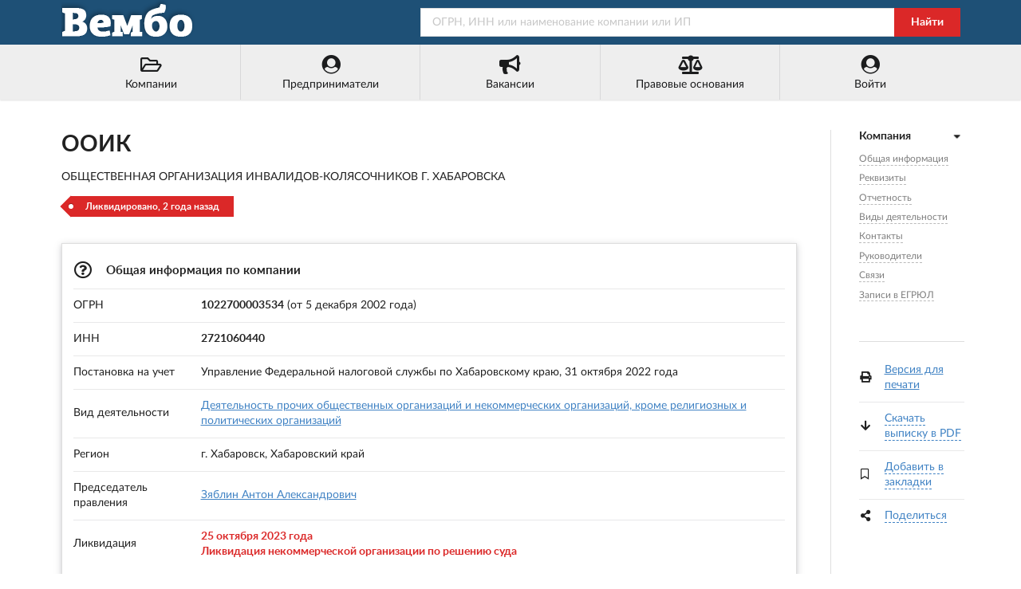

--- FILE ---
content_type: text/html; charset=utf-8
request_url: https://vembo.ru/company/1022700003534
body_size: 7825
content:
<!DOCTYPE html>
<html lang="ru">

<head>

<meta http-equiv="Content-Type" content="text/html; charset=utf-8" />
<title>ООИК - ОГРН 1022700003534 - ИНН 2721060440</title>

<meta name="viewport" content="width=device-width, user-scalable=yes, initial-scale=0.9, maximum-scale=5.0" />
<meta name="theme-color" content="#1e5076">
<meta name="description" content="ООИК - г. Хабаровск - ОГРН 1022700003534 - Контакты - Реквизиты - Сведения о регистрации компании - Виды деятельности - Связи - Руководство - Учредители" />
<meta name="keywords" content="ооик, хабаровск, огрн, 1022700003534, инн, 2721060440, адрес, телефоны, реквизиты, связи, руководители, учредители" />

<link rel="preconnect" href="https://yastatic.net/" crossorigin>
<link rel="preconnect" href="https://an.yandex.ru/" crossorigin>
<link rel="dns-prefetch" href="https://checko.ru/">

<script>window.yaContextCb=window.yaContextCb||[]</script>
<script src="https://yandex.ru/ads/system/context.js" async></script>

<link href="/semantic.min.css?upd=220721" rel="stylesheet" type="text/css" />
<script defer src="/semantic.min.js?upd=20042020"></script>

<link rel="preload" as="font" href="/fonts/lato-regular.woff" type="font/woff" crossorigin="anonymous">
<link rel="preload" as="font" href="/fonts/lato-bold.woff" type="font/woff" crossorigin="anonymous">

<link rel="canonical" href="https://vembo.ru/company/1022700003534" />
<link rel="icon" href="/preview/favicon.ico" type="image/x-icon" />
<link rel="apple-touch-icon" sizes="180x180" href="/preview/apple-touch-icon.png">
<link rel="manifest" href="/preview/site.webmanifest">

<link rel="prefetch" href="https://vembo.ru/person/272056262812" />
<link rel="prerender" href="https://vembo.ru/person/272056262812" />

<meta name="csrf-param" content="authenticity_token" />
<meta name="csrf-token" content="U1SeC_VfHGhdWT7JjejSE9jb4IDWC2yqkeLzBGpLqeWSpnP5uXAEHakzapHfHZd4T4StsLu6cjpD-G8OICZgOw" />

</head>

<body>

<div class="pusher">
<div class="full height">
<div class="ui no-border inverted menu" id="header-menu">
<div class="ui container">
<a class="hide-640" href="/"><img style="width: 170px; height: 50px;" title="Справочная система &quot;Вембо&quot;" alt="Справочная система &quot;Вембо&quot;" loading="lazy" src="/images/logo.webp"></a>
<div class="right item">
<form class="ui fluid action input" id="search-form" action="/search" method="get">
<input placeholder="ОГРН, ИНН или наименование компании или ИП" name="query" type="text">
<div class="ui red button" onclick="document.getElementById('search-form').submit();">Найти</div>
</form>
</div></div></div>

<div class="ui no-border menu" id="custom-menu">
<div class="ui container">

<div class="ui labeled icon fluid five item menu">
<a class="item" href="/companies/okved/2017/all" title="Каталог компаний по кодам ОКВЭД-2017"><i class="folder open outline icon"></i>Компании</a>
<a id="main-entrepreneurs-link" class="item" href="/entrepreneurs/okved/2017/all" title="Каталог ИП по кодам ОКВЭД-2017"><i class="user circle icon"></i><span>Предприниматели</span></a>
<a class="item" href="/vacancies/list?industry=all" title="Вакансии от компаний и предпринимателей"><i class="bullhorn icon"></i>Вакансии</a>
<a class="item" href="/law" title="Правовые основания деятельности этого портала"><i class="balance scale icon"></i>Правовые основания</a>
<a class="item" href="/login" title="Войти или зарегистрироваться"><i class="user circle icon"></i>Войти</a>
</div>

</div>
</div>

<div class="ui center aligned container">
<div class="main ui container">
<div class="ui content" id="main-content" itemscope itemtype="http://schema.org/Organization">

<h1 class="ui huge header" itemprop="name">ООИК</h1>
<p itemprop="legalName">ОБЩЕСТВЕННАЯ ОРГАНИЗАЦИЯ ИНВАЛИДОВ-КОЛЯСОЧНИКОВ Г. ХАБАРОВСКА</p>

<span class="ui red tag label">Ликвидировано, 2 года назад</span>

<br /><br />

<div class="ui raised segment" id="anchor-teaser">
<table class="ui very basic table">
  <tbody>
    <tr>
      <td colspan="2"><h2 class="ui small header"><i class="question circle outline icon"></i> Общая информация по компании</h2></td>
    </tr>
    <tr>
      <td>ОГРН</td>
      <td><strong>1022700003534</strong> (от 5 декабря 2002 года)</td>
    </tr>
    <tr>
      <td>ИНН</td>
      <td><strong itemprop="taxID">2721060440</strong></td>
    </tr>
    <tr>
      <td>Постановка на учет</td>
      <td>Управление Федеральной налоговой службы по Хабаровскому краю, 31 октября 2022 года</td>
    </tr>
    <tr>
      <td>Вид деятельности</td>
      <td><a href="/companies/okved/2017/949900">Деятельность прочих общественных организаций и некоммерческих организаций, кроме религиозных и политических организаций</a></td>
    </tr>
    <tr>
      <td>Регион</td>
      <td>г. Хабаровск, Хабаровский край</td>
    </tr>
    
    <tr>
      <td>Председатель правления</td>
      <td><a href="/person/272056262812">Зяблин Антон Александрович</a></td>
    </tr>




    <tr>
      <td>Ликвидация</td>
      <td class="elimination-red">
        25 октября 2023 года
        <br />Ликвидация некоммерческой организации по решению суда
      </td>
    </tr>
  </tbody>
</table>
</div>

<div class="ui raised segment" id="yandex_rtb_R-A-354821-1" style="min-height: 300px; padding: 0">
<div class="ui active inverted dimmer"><div class="ui text loader">Подождите...</div></div>
</div>
<script>window.yaContextCb.push(()=>{
  Ya.Context.AdvManager.render({
    renderTo: 'yandex_rtb_R-A-354821-1',
    blockId: 'R-A-354821-1'
  })
})</script>

<div class="ui raised segment" id="anchor-details">
<table class="ui very basic table">
  <tbody>
    <tr>
      <td colspan="2"><h3 class="ui small header"><i class="edit icon"></i> Реквизиты и сведения о регистрации в ФНС</h3></td>
    </tr>
    <tr>
      <td>ОГРН</td>
      <td>1022700003534</td>
    </tr>
    <tr>
      <td>ИНН</td>
      <td>2721060440</td>
    </tr>
    <tr>
      <td>КПП</td>
      <td>272401001</td>
    </tr>
    <tr>
    <td>Код ОПФ</td>
    <td>20200 (Общественные организации)</td>
    </tr>
    <tr>
      <td>Дата регистрации</td>
      <td>5 декабря 2002 года</td>
    </tr>
    <tr>
      <td>Регистратор</td>
      <td>Управление Федеральной налоговой службы по Хабаровскому краю</td>
    </tr>
    <tr>
      <td>Дата прекращения деятельности</td>
      <td>25 октября 2023 года</td>
    </tr>
    <tr>
      <td>Ликвидация</td>
      <td>Ликвидация некоммерческой организации по решению суда</td>
    </tr>
    <tr>
    <td colspan="2"><h3 class="ui small header"><i class="edit icon"></i> Регистрация в ПФР</h3></td>
    </tr>
    <tr>
      <td>Регистрационный номер</td>
      <td>037002074678</td>
    </tr>
    <tr>
      <td>Дата регистрации</td>
      <td>24 июля 2014 года</td>
    </tr>
    <tr>
      <td>Территориальный орган</td>
      <td>Отделение Фонда пенсионного и социального страхования Российской Федерации по Хабаровскому краю и Еврейской автономной области</td>
    </tr>
    <tr>
    <td colspan="2"><h3 class="ui small header"><i class="edit icon"></i> Регистрация в ФСС</h3></td>
    </tr>
    <tr>
      <td>Регистрационный номер</td>
      <td>270710208227071</td>
    </tr>
    <tr>
      <td>Дата регистрации</td>
      <td>19 февраля 2001 года</td>
    </tr>
    <tr>
      <td>Территориальный орган</td>
      <td>Отделение Фонда пенсионного и социального страхования Российской Федерации по Хабаровскому краю и Еврейской автономной области</td>
    </tr>
  </tbody>
</table>
</div>

<div class="ui raised segment" id="anchor-financial-report">
<table class="ui very basic table">
  <tbody>
    <tr>
      <td><h3 class="ui small header"><i class="ruble sign icon"></i> Финансовая отчетность</h3></td>
    </tr>
</table>
<p>Финансовые показатели ООИК согласно данным ФНС и Росстата за 2014&ndash;2025 годы.</p>
<div class="ct-chart ct-major-eleventh"></div>
<div class="ui hidden fitted divider"></div><div class="ui hidden fitted divider"></div><div class="ui hidden fitted divider"></div>
<div class="ui list">
  <span class="item"><div class="ui brown horizontal label">&nbsp;</div>Баланс (актив)</span>
  <span class="item"><div class="ui teal horizontal label">&nbsp;</div>Выручка</span>
  <span class="item"><div class="ui orange horizontal label">&nbsp;</div>Чистая прибыль</span>
</div>
<br />
<a target="_blank" rel="nofollow" href="/company/1022700003534/financial/report"><button class="ui right labeled icon blue button"><i class="right arrow icon"></i>Полный финансовый отчет</button></a>
<div class="ui hidden fitted divider"></div><div class="ui hidden fitted divider"></div><div class="ui hidden fitted divider"></div>
</div>

<div class="ui raised segment" id="anchor-activity">
<table class="ui very basic table">
  <tbody>
    <tr>
      <td colspan="2"><h3 class="ui small header"><i title="ОКВЭД-2017" class="clipboard list icon"></i> Виды деятельности ООИК</h3></td>
    </tr>
    <tr>
      <td style="width: 6%;">94.99</td>
      <td><a href="/companies/okved/2017/949900">Деятельность прочих общественных организаций и некоммерческих организаций, кроме религиозных и политических организаций</a>&nbsp;&nbsp;&nbsp;&nbsp;<span class="ui label">&nbsp;&nbsp;Основной &nbsp;&nbsp;<i class="check icon"></i></span></td>
    </tr>
  </tbody>
</table>
</div>

<div class="ui raised segment" style="padding: 0;">
<div id="yandex_rtb_R-A-354821-2"></div>
<script>window.yaContextCb.push(()=>{
  Ya.Context.AdvManager.render({
    renderTo: 'yandex_rtb_R-A-354821-2',
    blockId: 'R-A-354821-2'
  })
})</script>
</div>

<div class="ui raised segments">
<div class="ui attached segment" id="anchor-contacts" itemprop="address" itemscope itemtype="http://schema.org/PostalAddress">
<table class="ui very basic table">
  <tbody>
    <tr>
      <td colspan="2"><h3 class="ui small header"><i class="map marker alternate icon"></i> Юридический адрес и контакты</h3></td>
    </tr>
    <tr>
      <td>Регион</td>
      <td><span itemprop="addressLocality">г. Хабаровск</span>, <span itemprop="addressRegion">Хабаровский край</span>, <span itemprop="addressCountry">Россия</span></td>
    </tr>
    <tr>
      <td class="width-10">Адрес</td>
      <td><span itemprop="postalCode">680052</span>, <span itemprop="streetAddress"></span>
      
      <br /><a href="/companies/street/270000010000168">Компании рядом</a></td>
    </tr>
    <tr>
      <td>Телефоны</td>
      <td>&mdash;</td>
    </tr>
    <tr>
      <td>Email</td>
      <td><span itemprop="email">bpro-khv6@mail.ru</span></td>
    </tr>
  </tbody>
</table>
</div>

</div>



<div class="ui raised segment" id="anchor-leaders" itemprop="member" itemscope itemtype="http://schema.org/OrganizationRole">
<table class="ui very basic table">
  <tbody>
    <tr>
      <td colspan="3"><h4 class="ui small header"><i class="user icon"></i> Руководители ООИК, г. Хабаровск</h4></td>
    </tr>
    <tr>
      <td class="width-3">1.</td>
      <td><span itemprop="roleName">Председатель правления</span></td>
      <td>
      <span itemprop="member" itemscope itemtype="http://schema.org/Person"><span itemprop="name">Зяблин Антон Александрович</span>
      <br />ИНН: <span itemprop="taxID">272056262812</span></span>
          
    <br />Является руководителем еще <a href="/person/272056262812">1 компании</a> и учредителем <a href="/person/272056262812">1 компании</a>.
      </td>
    </tr>
  </tbody>
</table>
</div>

















<div class="ui raised segment" id="anchor-relations">
<table class="ui very basic table">
  <tbody>
    <tr>
      <td colspan="3"><h4 class="ui small header"><i class="linkify icon"></i> Связи с другими юридическими и физическими лицами</h4></td>
    </tr>
    <tr>
      <td colspan="3">
      <div class="ui secondary menu" id="relations-tabs">
        <a class="item active" data-tab="first">По руководителю (1)</a>
        <a class="item" data-tab="second">По учредителям (0)</a>
        <a class="item" data-tab="third">ИП (0)</a>
      </div>

<div class="ui tab active" data-tab="first">

<table class="ui very basic table">
<tbody>
<tr>
<td style="width: 3%;">1.</td>
<td><a href="/company/1202700006838">ООО &quot;СТРОЙ-СЕРВИС&quot;</a> <i title="Действующее" class="green check circle outline icon tooltip"></i>
</td>
<td class="four wide column">с. Князе-Волконское</td>
</tr>
</tbody>
</table>

</div>
<div class="ui tab" data-tab="second">

<p>Связей по учредителям не найдено.</p>

</div>
<div class="ui tab" data-tab="third">

<p>Связей с индивидуальными предпринимателями не найдено.</p>

</div>
      </td>
    </tr>
  </tbody>
</table>
</div>

<div class="ui raised segment">
<p itemprop="description">Компания ООИК, полное наименование: ОБЩЕСТВЕННАЯ ОРГАНИЗАЦИЯ ИНВАЛИДОВ-КОЛЯСОЧНИКОВ Г. ХАБАРОВСКА,  зарегистрирована 5 декабря 2002 года, регистратор: Управление Федеральной налоговой службы по Хабаровскому краю. Юридическому лицу были присвоены ОГРН 1022700003534 и ИНН 2721060440. Основной вид деятельности: &quot;Деятельность прочих общественных организаций и некоммерческих организаций, кроме религиозных и политических организаций&quot;. Председатель правления: Антон Александрович Зяблин. Компания прекратила свою деятельность 25 октября 2023 года.</p>
</div>

<div class="ui raised segment" id="anchor-egrul">
<table class="ui very basic table">
  <tbody>
    <tr>
      <td colspan="2"><h5 class="ui small header"><i class="file alternate outline icon"></i> Записи в ЕГРЮЛ</h5></td>
    </tr>
    <tr>
      <td></td>
      <td>Предыдущие записи ЕГРЮЛ по ООИК смотрите в полной выписке</td>
    </tr>
    <tr>
      <td style="width: 3%;" class="top aligned">1.</td>
      <td>
        <span><i class="calendar check outline icon"></i>14 апреля 2022 года</span>
        <div class="ui fitted hidden divider"></div><div class="ui fitted hidden divider"></div><div class="ui fitted hidden divider"></div>
        Внесение изменений в сведения о юридическом лице, содержащиеся в Едином государственном реестре юридических лиц, в связи ошибками, допущенными регистрирующим органом<br />
        Инспекция Федеральной налоговой службы по Железнодорожному району г. Хабаровска
        <div class="ui fitted hidden divider"></div><div class="ui fitted hidden divider"></div><div class="ui fitted hidden divider"></div>
        <span>Список предоставленных документов:</span><br />
        &nbsp;&nbsp;&nbsp;&nbsp;&nbsp;&bull; ПИСЬМО УФНС РОССИИ ПО ХАБАРОВСКОМУ КРАЮ<br />
        &nbsp;&nbsp;&nbsp;&nbsp;&nbsp;&bull; Решение о внесении изменений в ЕГРЮЛ в связи с допущенными ошибками<br />
      </td>
    </tr>
    <tr>
      <td class="top aligned">2.</td>
      <td>
        <span><i class="calendar check outline icon"></i>30 июня 2022 года</span>
        <div class="ui fitted hidden divider"></div><div class="ui fitted hidden divider"></div><div class="ui fitted hidden divider"></div>
        Представление заявления лицом, чьи права и законные интересы затрагиваются в связи с исключением юридического лица из ЕГРЮЛ<br />
        Инспекция Федеральной налоговой службы по Железнодорожному району г. Хабаровска
        <div class="ui fitted hidden divider"></div><div class="ui fitted hidden divider"></div><div class="ui fitted hidden divider"></div>
        <span>Список предоставленных документов:</span><br />
        &nbsp;&nbsp;&nbsp;&nbsp;&nbsp;&bull; Заявление лица, чьи права затрагиваются исключением ЮЛ из ЕГРЮЛ<br />
      </td>
    </tr>
    <tr>
      <td class="top aligned">3.</td>
      <td>
        <span><i class="calendar check outline icon"></i>31 октября 2022 года</span>
        <div class="ui fitted hidden divider"></div><div class="ui fitted hidden divider"></div><div class="ui fitted hidden divider"></div>
        Представление сведений об учете юридического лица в налоговом органе<br />
        Управление Федеральной налоговой службы по Хабаровскому краю
      </td>
    </tr>
    <tr>
      <td class="top aligned">4.</td>
      <td>
        <span><i class="calendar check outline icon"></i>25 октября 2023 года</span>
        <div class="ui fitted hidden divider"></div><div class="ui fitted hidden divider"></div><div class="ui fitted hidden divider"></div>
        Ликвидации некоммерческой организации по решению суда<br />
        Управление Федеральной налоговой службы по Хабаровскому краю
        <div class="ui fitted hidden divider"></div><div class="ui fitted hidden divider"></div><div class="ui fitted hidden divider"></div>
        <span>Список предоставленных документов:</span><br />
        &nbsp;&nbsp;&nbsp;&nbsp;&nbsp;&bull; РЕШЕНИЕ СУДА О ЛИКВИДАЦИИ НЕКОММЕРЧЕСКОЙ ОРГАНИЗАЦИИ<br />
        &nbsp;&nbsp;&nbsp;&nbsp;&nbsp;&bull; СОПРОВОДИТЕЛЬНОЕ ПИСЬМО<br />
        &nbsp;&nbsp;&nbsp;&nbsp;&nbsp;&bull; РАСПОРЯЖЕНИЕ<br />
      </td>
    </tr>
    <tr>
      <td class="top aligned">5.</td>
      <td>
        <span><i class="calendar check outline icon"></i>25 октября 2023 года</span>
        <div class="ui fitted hidden divider"></div><div class="ui fitted hidden divider"></div><div class="ui fitted hidden divider"></div>
        Представление сведений об учете юридического лица в налоговом органе<br />
        Управление Федеральной налоговой службы по Хабаровскому краю
      </td>
    </tr>
  </tbody>
</table>
</div>

<div class="ui secondary raised segment">
<div class="ui grid">
<div class="two wide column hide-640">
<img alt="Внимание!" src="/images/96x96/warning.webp" />
</div>
<div class="fourteen wide column">
<p>Данные по ООИК собраны из открытых источников и носят исключительно ознакомительный характер. Вся публикуемая на портале информация является открытой и общедоступной в соответствии с п. 1 ст. 6 129-ФЗ от 08.08.2001 &quot;О государственной регистрации юридических лиц и индивидуальных предпринимателей&quot; и 149-ФЗ от 27.07.2006 &quot;Об информации, информационных технологиях и защите информации&quot;.</p>
<p>При копировании материалов ссылка на vembo.ru обязательна.</p>
</div>
</div>
</div>


<div class="ui raised segment">
<table class="ui very basic table">
  <tbody>
    <tr>
      <td colspan="2"><h6 class="ui small header"><i class="play icon"></i> Смотрите также</h6></td>
    </tr>
    <tr>
      <td><a title="ООО &quot;ЦПЛХ&quot;, г. Петрозаводск" href="/company/1051000124196">ООО &quot;ЦПЛХ&quot;</a></td>
      <td style="width: 20%">г. Петрозаводск</td>
    </tr>
    <tr>
      <td><a title="ТСЖ &quot;ГЕОДЕЗИСТ-2&quot;, г. Хабаровск" href="/company/1092724004670">ТСЖ &quot;ГЕОДЕЗИСТ-2&quot;</a></td>
      <td>г. Хабаровск</td>
    </tr>
    <tr>
      <td><a title="ООО &quot;КАСКАД&quot;, г. Благовещенск" href="/company/1192801002536">ООО &quot;КАСКАД&quot;</a></td>
      <td>г. Благовещенск</td>
    </tr>
    <tr>
      <td><a title="СПК &quot;МИХАЙЛОВКА&quot;, с. Михайловка" href="/company/1030300750600">СПК &quot;МИХАЙЛОВКА&quot;</a></td>
      <td>с. Михайловка</td>
    </tr>
    <tr>
      <td><a title="ООО &quot;МАСЛОЗАВОД &quot;ЯКУШКА&quot;, п. Станция Якушка" href="/company/1197325012268">ООО &quot;МАСЛОЗАВОД &quot;ЯКУШКА&quot;</a></td>
      <td>п. Станция Якушка</td>
    </tr>
    <tr>
      <td><a title="ООО &quot;СТВ&quot;, г. Феодосия" href="/company/1209100007885">ООО &quot;СТВ&quot;</a></td>
      <td>г. Феодосия</td>
    </tr>
    <tr>
      <td><a title="ООО &quot;ВАН-ДЕКО&quot;, г. Белгород" href="/company/1163123064818">ООО &quot;ВАН-ДЕКО&quot;</a></td>
      <td>г. Белгород</td>
    </tr>
    <tr>
      <td><a title="ООО &quot;Д-ЭКСПО&quot;, г. МОСКВА" href="/company/1217700529397">ООО &quot;Д-ЭКСПО&quot;</a></td>
      <td>г. МОСКВА</td>
    </tr>
    <tr>
      <td><a title="ПРОФСОЮЗ СТРОИТЕЛЕЙ РОССИИ, Москва" href="/company/1027739328099">ПРОФСОЮЗ СТРОИТЕЛЕЙ РОССИИ</a></td>
      <td>Москва</td>
    </tr>
  </tbody>
</table>
</div>

<!-- RIGHT SIDEBAR -->

<div class="ui dividing right rail">
<div class="ui sticky" id="right-sticky-menu">
<div class="ui vertical following fluid accordion text menu">

<div class="item active">
<a class="title active"><i class="dropdown icon"></i><b>Компания</b></a>
<div class="content menu active" id="right-anchor-menu">
<a class="item" href="#anchor-teaser">Общая информация</a><br />
<a class="item" href="#anchor-details">Реквизиты</a><br />
<a class="item" href="#anchor-financial-report">Отчетность</a><br />
<a class="item" href="#anchor-activity">Виды деятельности</a><br />
<a class="item" href="#anchor-contacts">Контакты</a><br />

<a class="item" href="#anchor-leaders">Руководители</a><br />










<a class="item" href="#anchor-relations">Связи</a><br />
<a class="item" href="#anchor-egrul">Записи в ЕГРЮЛ</a><br />
</div>
</div>
</div>

<br />

<div class="ui fitted divider"></div>

<table class="ui very basic table">
  <tbody>
    <tr>
      <td style="padding-right: 0;"><i class="print icon"></i></td>
      <td><a rel="nofollow" target="_blank" href="/print/company/1022700003534">Версия для печати</a></td>
    </tr>
    <tr>
      <td style="padding-right: 0;"><i class="arrow down icon"></i></td>
      <td><a class="dashed-link" href="#" id="create-pdf-link" onclick="$('#pdf-download-modal').modal('show'); create_pdf_link();">Скачать выписку в PDF</a></td>
    </tr>
    <tr>
      <td style="padding-right: 0;"><i class="bookmark outline icon" id="add-bookmarks-icon"></i></td>
      <td><a class="dashed-link not-bookmark" href="#" id="add-bookmarks-link">Добавить в закладки</a></td>
    </tr>
    <tr>
      <td style="padding-right: 0;"><i class="share alternate icon"></i></td>
      <td>
        <a class="dashed-link" href="#" id="share-link">Поделиться</a>
        <div class="ya-share2" data-services="vkontakte,odnoklassniki,facebook,twitter" data-size="s"></div>
      </td>
    </tr>
  </tbody>
</table>

<div class="ui modal" id="pdf-download-modal">
  <i class="close icon"></i>
    <div class="header">Выписка из ЕГРЮЛ</div>
    <div class="content">
    <p>Идет создание ссылки на официальную выписку из ЕГРЮЛ в формате PDF.</p>
    <br />
    <center><div id="pdf-link">Подождите несколько секунд...</div></center>
    <br />
    <script>function create_pdf_link(){$("#pdf-link").load("/company/1022700003534/create/pdf");};</script>
    </div>
</div>

</div>
</div>

</div>
</div>

<script defer src="https://api-maps.yandex.ru/2.0/?load=package.standard&lang=ru-RU&apikey=fdd775b6-480c-43c7-a042-8f9ee5708f51"></script>

<script>

document.addEventListener("DOMContentLoaded",function(){$('.ui.accordion').accordion();$('#right-sticky-menu').sticky({offset:30,bottomOffset:30,observeChanges:!0,context:'#main-content'});$('#relations-tabs .item').tab();var lastId,topMenu=$("#right-anchor-menu"),pageOffset=5,menuItems=topMenu.find("a"),scrollItems=menuItems.map(function(){var item=$($(this).attr("href"));if(item.length){return item}});menuItems.click(function(e){var href=$(this).attr("href"),offsetTop=href==="#"?0:$(href).offset().top-pageOffset;$('html, body').stop().animate({scrollTop:offsetTop},250);$(this).addClass('active');$(this).siblings().removeClass('active');e.preventDefault()});$(window).scroll(function(){var fromTop=$(this).scrollTop()+pageOffset+250;var cur=scrollItems.map(function(){if($(this).offset().top<fromTop)
return this});cur=cur[cur.length-1];var id=cur&&cur.length?cur[0].id:"";if(lastId!==id){lastId=id;menuItems.siblings().removeClass('active').end().filter("[href='#"+id+"']").addClass("active")}});$(document).ready(function(){var lazyround=function(num){var parts=num.split(",");return parts.length>1?(Math.round(parseInt(parts.join(""),10)/Math.pow(1000,parts.length-1))+" "+["тыс.","млн.","млрд."][parts.length-2]):parts[0]};function money_format(e){return result=Math.abs(Number(e))>=1e9?Math.abs(Number(e))/1e9+" млрд. руб.":Math.abs(Number(e))>=1e6?Math.abs(Number(e))/1e6+" млн. руб.":Math.abs(Number(e))>=1e3?Math.abs(Number(e))/1e3+" тыс. руб.":Math.abs(Number(e)),e<0?"-"+result:result}
new Chartist.Bar('.ct-chart',{labels:['2015','2016','2017','2018','2019','2020'],series:[[0,321000,766000,766000,766000,0],[0,0,0,0,,0],[-209000,-235000,-263000,0,,0]]},{axisX:{position:'start'},axisY:{position:'end',offset:100,labelInterpolationFnc:function(value){return money_format(value)},},seriesBarDistance:25,chartPadding:{top:5,right:0,bottom:5,left:0}});$("#all-activities-switch").click(function(e){e.preventDefault();if($(this).hasClass("switch-hidden")){$("#all-activities-switch").text("Скрыть виды деятельности");$("#all-activities-switch").removeClass("switch-hidden");$(".hidden-activity").removeClass("display-none")}
else{$("#all-activities-switch").text("Показать еще -5 записей");$("#all-activities-switch").addClass("switch-hidden");$(".hidden-activity").addClass("display-none")}});$("#all-egrul-records-switch").click(function(e){e.preventDefault();if($(this).hasClass("switch-hidden")){$("#all-egrul-records-switch").text("Скрыть записи");$("#all-egrul-records-switch").removeClass("switch-hidden");$(".hidden-egrul-record").removeClass("display-none")}
else{$("#all-egrul-records-switch").text("Показать еще ...");$("#all-egrul-records-switch").addClass("switch-hidden");$(".hidden-egrul-record").addClass("display-none")}});$("#add-bookmarks-link").click(function(e){window.open('/login?from=add_bookmark','_self');});$("#share-link").click(function(e){e.preventDefault();$.ajax({type:"GET",url:"//yastatic.net/es5-shims/0.0.2/es5-shims.min.js",dataType:"script"});$.ajax({type:"GET",url:"//yastatic.net/share2/share.js",dataType:"script",success:onAjaxSuccess});function onAjaxSuccess(data)
{$("#share-link").addClass("display-none")}})});function yandex_map(o,e,a){function n(){ymaps.geocode(o,{results:1}).then(function(o){var n=o.geoObjects.get(0);window.myMap=new ymaps.Map("map",{center:n.geometry.getCoordinates(),zoom:a}),balloon=myMap.balloon.open(myMap.getCenter(),"<span>"+e+"</span>",{closeButton:!1}),myMap.controls.add("zoomControl")})}ymaps.ready(n)}})

</script>
</div>

<div class="ui vertical footer segment" id="footer">
<div class="ui center aligned container">
<div class="ui stackable grid">
<div class="left aligned six wide column">
<div class="ui small header">Справочник &quot;Вембо&quot;</div>
<div class="ui link list">
<span class="item"><a rel="nofollow" href="/companies/okved/2017/all">Юридические лица</a> (14,020,427)</span>
<span class="item"><a rel="nofollow" href="/entrepreneurs/okved/2017/all">Индивидуальные предприниматели</a> (17,578,930)</span>
<br /><br />
<span>&copy; 2018&ndash;2025 Справочная система &quot;Вембо&quot;</span><br />
<span class="item"><a rel="nofollow" href="/agreement">Пользовательское соглашение</a></span>
<span class="item"><a rel="nofollow" href="/feedback">Связаться с нами</a></span>
</div></div>
<div class="left aligned seven wide right floated column">
<div class="ui small header">Источники данных</div>
<ul style="padding-left: 1em;">
<li>Федеральная налоговая служба (ЕГРЮЛ и ЕГРИП)</li>
<li>Федеральная служба государственной статистики</li>
<li>Федеральная служба судебных приставов</li><li>ФГИС &quot;Единый реестр проверок&quot; Генпрокуратуры РФ</li>
<li>Высший арбитражный суд и Картотека арбитражных дел</li>
<li>Портал госзакупок РФ</li>
</ul>
</div></div>
<div class="ui section divider"></div>
<img loading="lazy" alt="Вембо" src="/images/logo_footer.webp" class="ui centered image">
</div></div>

</div>
</div>

<script type="text/javascript">(function(m,e,t,r,i,k,a){m[i]=m[i]||function(){(m[i].a=m[i].a||[]).push(arguments)}; m[i].l=1*new Date();k=e.createElement(t),a=e.getElementsByTagName(t)[0],k.async=1,k.src=r,a.parentNode.insertBefore(k,a)}) (window, document, "script", "https://mc.yandex.ru/metrika/tag.js", "ym"); ym(56297173, "init", { clickmap:true, trackLinks:true, accurateTrackBounce:true }); </script> <noscript><div><img src="https://mc.yandex.ru/watch/56297173" style="position:absolute; left:-9999px;" alt="" /></div></noscript>

</body>
</html>